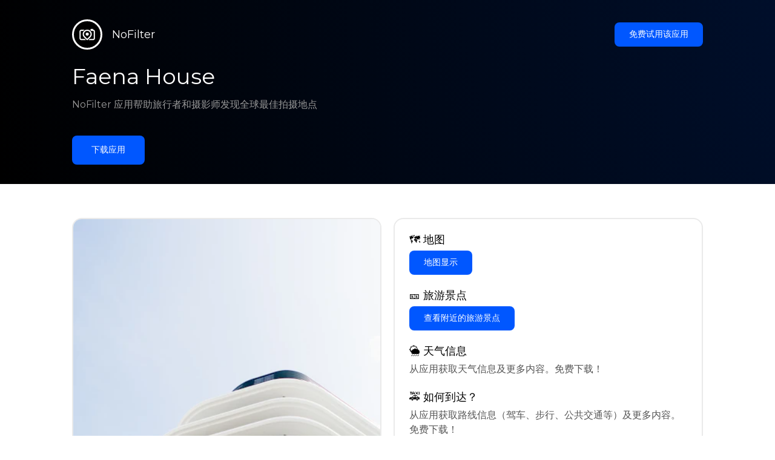

--- FILE ---
content_type: text/html; charset=utf-8
request_url: https://getnofilter.com/zh/spot/faena-house-from-below-in-united-states
body_size: 7463
content:
<!DOCTYPE html><html lang="zh"><head><meta charSet="utf-8"/><meta name="viewport" content="width=device-width, initial-scale=1"/><link rel="preload" href="/_next/static/media/e8f2fbee2754df70-s.p.9b7a96b4.woff2" as="font" crossorigin="" type="font/woff2"/><link rel="preload" as="image" href="https://images.unsplash.com/photo-1506813159404-80bd2fd2934a?ixlib=rb-0.3.5&amp;q=80&amp;auto=format&amp;crop=entropy&amp;cs=tinysrgb&amp;w=400&amp;fit=max&amp;ixid=eyJhcHBfaWQiOjIzOTI1fQ&amp;s=3f1685db4c82ef61f3d21602f28cff0d" fetchPriority="high"/><link rel="stylesheet" href="/_next/static/chunks/f4e0acf8cdada3ec.css" data-precedence="next"/><link rel="stylesheet" href="/_next/static/chunks/d5fee9eb36fedcb3.css" data-precedence="next"/><link rel="preload" as="script" fetchPriority="low" href="/_next/static/chunks/4c52643e5f1cf96b.js"/><script src="/_next/static/chunks/bed41af93ccbf77b.js" async=""></script><script src="/_next/static/chunks/8082ab48faca5ea1.js" async=""></script><script src="/_next/static/chunks/0e4889d356df2fcb.js" async=""></script><script src="/_next/static/chunks/turbopack-982cc4d3ec32fdef.js" async=""></script><script src="/_next/static/chunks/ff1a16fafef87110.js" async=""></script><script src="/_next/static/chunks/7dd66bdf8a7e5707.js" async=""></script><script src="/_next/static/chunks/a5196e0b2ba7a278.js" async=""></script><script src="/_next/static/chunks/84cb2b6e89d7b546.js" async=""></script><meta name="next-size-adjust" content=""/><link rel="preconnect" href="https://images.unsplash.com" crossorigin="anonymous"/><link rel="preconnect" href="https://statics.getnofilter.com" crossorigin="anonymous"/><meta name="theme-color" content="#ffffff"/><title>Faena House - 来自 Below, United States</title><meta name="description" content="Faena House位于迈阿密海滩阳光明媚的海岸线上。建筑由建筑师弗朗西斯·达蒙设计，展示了一座豪华的56单元物业，拥有两座塔楼（南塔和北塔），电梯直达海滩。该综合体为其居民和客人提供了豪华的无边泳池、烧烤区、海滩伞、自行车和躺椅，让人们尽享阳光明媚的日子。在海滩上可以进行各种水上运动，包括摩托艇和滑翔伞。此外，这个综合体步行即可到达著名的海洋大道及其历史悠久的装饰艺术区，那里的街边咖啡馆、餐馆和夜生活场所众多。"/><meta name="author" content="Broda Noel"/><meta name="keywords" content="photo spots,photo location,best places to take photos,best instagrammable places,photo-travel app"/><meta name="robots" content="index, follow"/><meta name="apple-itunes-app" content="app-id=1445583976"/><meta name="fb:app_id" content="379133649596384"/><meta name="X-UA-Compatible" content="ie=edge"/><link rel="canonical" href="https://getnofilter.com/zh/spot/faena-house-from-below-in-united-states"/><link rel="alternate" hrefLang="ar" href="https://getnofilter.com/ar/spot/faena-house-from-below-in-united-states"/><link rel="alternate" hrefLang="az" href="https://getnofilter.com/az/spot/faena-house-from-below-in-united-states"/><link rel="alternate" hrefLang="be" href="https://getnofilter.com/be/spot/faena-house-from-below-in-united-states"/><link rel="alternate" hrefLang="ca" href="https://getnofilter.com/ca/spot/faena-house-from-below-in-united-states"/><link rel="alternate" hrefLang="cs" href="https://getnofilter.com/cs/spot/faena-house-from-below-in-united-states"/><link rel="alternate" hrefLang="de" href="https://getnofilter.com/de/spot/faena-house-from-below-in-united-states"/><link rel="alternate" hrefLang="en" href="https://getnofilter.com/en/spot/faena-house-from-below-in-united-states"/><link rel="alternate" hrefLang="es" href="https://getnofilter.com/es/spot/faena-house-from-below-in-united-states"/><link rel="alternate" hrefLang="fa" href="https://getnofilter.com/fa/spot/faena-house-from-below-in-united-states"/><link rel="alternate" hrefLang="fr" href="https://getnofilter.com/fr/spot/faena-house-from-below-in-united-states"/><link rel="alternate" hrefLang="hi" href="https://getnofilter.com/hi/spot/faena-house-from-below-in-united-states"/><link rel="alternate" hrefLang="hr" href="https://getnofilter.com/hr/spot/faena-house-from-below-in-united-states"/><link rel="alternate" hrefLang="hu" href="https://getnofilter.com/hu/spot/faena-house-from-below-in-united-states"/><link rel="alternate" hrefLang="id" href="https://getnofilter.com/id/spot/faena-house-from-below-in-united-states"/><link rel="alternate" hrefLang="in" href="https://getnofilter.com/id/spot/faena-house-from-below-in-united-states"/><link rel="alternate" hrefLang="is" href="https://getnofilter.com/is/spot/faena-house-from-below-in-united-states"/><link rel="alternate" hrefLang="it" href="https://getnofilter.com/it/spot/faena-house-from-below-in-united-states"/><link rel="alternate" hrefLang="ja" href="https://getnofilter.com/ja/spot/faena-house-from-below-in-united-states"/><link rel="alternate" hrefLang="ko" href="https://getnofilter.com/ko/spot/faena-house-from-below-in-united-states"/><link rel="alternate" hrefLang="nl" href="https://getnofilter.com/nl/spot/faena-house-from-below-in-united-states"/><link rel="alternate" hrefLang="pl" href="https://getnofilter.com/pl/spot/faena-house-from-below-in-united-states"/><link rel="alternate" hrefLang="pt" href="https://getnofilter.com/pt/spot/faena-house-from-below-in-united-states"/><link rel="alternate" hrefLang="ro" href="https://getnofilter.com/ro/spot/faena-house-from-below-in-united-states"/><link rel="alternate" hrefLang="ru" href="https://getnofilter.com/ru/spot/faena-house-from-below-in-united-states"/><link rel="alternate" hrefLang="sk" href="https://getnofilter.com/sk/spot/faena-house-from-below-in-united-states"/><link rel="alternate" hrefLang="sv" href="https://getnofilter.com/sv/spot/faena-house-from-below-in-united-states"/><link rel="alternate" hrefLang="th" href="https://getnofilter.com/th/spot/faena-house-from-below-in-united-states"/><link rel="alternate" hrefLang="tr" href="https://getnofilter.com/tr/spot/faena-house-from-below-in-united-states"/><link rel="alternate" hrefLang="uk" href="https://getnofilter.com/uk/spot/faena-house-from-below-in-united-states"/><link rel="alternate" hrefLang="vi" href="https://getnofilter.com/vi/spot/faena-house-from-below-in-united-states"/><link rel="alternate" hrefLang="zh" href="https://getnofilter.com/zh/spot/faena-house-from-below-in-united-states"/><meta property="og:title" content="Faena House - 来自 Below, United States"/><meta property="og:description" content="Faena House位于迈阿密海滩阳光明媚的海岸线上。建筑由建筑师弗朗西斯·达蒙设计，展示了一座豪华的56单元物业，拥有两座塔楼（南塔和北塔），电梯直达海滩。该综合体为其居民和客人提供了豪华的无边泳池、烧烤区、海滩伞、自行车和躺椅，让人们尽享阳光明媚的日子。在海滩上可以进行各种水上运动，包括摩托艇和滑翔伞。此外，这个综合体步行即可到达著名的海洋大道及其历史悠久的装饰艺术区，那里的街边咖啡馆、餐馆和夜生活场所众多。"/><meta property="og:url" content="https://getnofilter.com/zh/spot/faena-house-from-below-in-united-states"/><meta property="og:site_name" content="NoFilter®"/><meta property="og:locale" content="zh"/><meta property="og:image" content="https://images.unsplash.com/photo-1506813159404-80bd2fd2934a?ixlib=rb-0.3.5&amp;q=80&amp;auto=format&amp;crop=entropy&amp;cs=tinysrgb&amp;w=1080&amp;fit=max&amp;ixid=eyJhcHBfaWQiOjIzOTI1fQ&amp;s=3f1685db4c82ef61f3d21602f28cff0d"/><meta property="og:image:width" content="3189"/><meta property="og:image:height" content="4784"/><meta property="og:image:alt" content="Faena House - 来自 Below, United States"/><meta property="og:type" content="website"/><meta name="twitter:card" content="summary_large_image"/><meta name="twitter:title" content="Faena House - 来自 Below, United States"/><meta name="twitter:description" content="Faena House位于迈阿密海滩阳光明媚的海岸线上。建筑由建筑师弗朗西斯·达蒙设计，展示了一座豪华的56单元物业，拥有两座塔楼（南塔和北塔），电梯直达海滩。该综合体为其居民和客人提供了豪华的无边泳池、烧烤区、海滩伞、自行车和躺椅，让人们尽享阳光明媚的日子。在海滩上可以进行各种水上运动，包括摩托艇和滑翔伞。此外，这个综合体步行即可到达著名的海洋大道及其历史悠久的装饰艺术区，那里的街边咖啡馆、餐馆和夜生活场所众多。"/><meta name="twitter:image" content="https://images.unsplash.com/photo-1506813159404-80bd2fd2934a?ixlib=rb-0.3.5&amp;q=80&amp;auto=format&amp;crop=entropy&amp;cs=tinysrgb&amp;w=1080&amp;fit=max&amp;ixid=eyJhcHBfaWQiOjIzOTI1fQ&amp;s=3f1685db4c82ef61f3d21602f28cff0d"/><meta name="twitter:image:width" content="3189"/><meta name="twitter:image:height" content="4784"/><meta name="twitter:image:alt" content="Faena House - 来自 Below, United States"/><link rel="shortcut icon" href="/img/favicon-small.png"/><link rel="apple-touch-icon" href="/img/favicon.png"/><script src="/_next/static/chunks/a6dad97d9634a72d.js" noModule=""></script></head><body class="montserrat_a82a09f6-module__zj2oXG__className"><div hidden=""><!--$--><!--/$--></div><div class="Header-module__ldgnoG__root"><div class="content-wrapper"><div class="Header-module__ldgnoG__top"><a class="Logo-module__FeqWJG__root" href="/zh"><div class="Logo-module__FeqWJG__image"></div><div class="Logo-module__FeqWJG__text">NoFilter</div></a><div class="desktopOnly"><button class="Button-module__e7WGRa__root   ">免费试用该应用</button></div></div><div class="Header-module__ldgnoG__center"><div class="Header-module__ldgnoG__left"><h1>Faena House</h1><p>NoFilter 应用帮助旅行者和摄影师发现全球最佳拍摄地点</p><button class="Button-module__e7WGRa__root Button-module__e7WGRa__big  ">下载应用</button></div></div></div></div><div class="Spot-module__d2znca__root"><div class="content-wrapper" id="content"><article class="TheSpot-module__2jdcOG__root"><div class="TheSpot-module__2jdcOG__wrapper"><div class="TheSpot-module__2jdcOG__photo" data-n="1"><figure><img fetchPriority="high" class="img" src="https://images.unsplash.com/photo-1506813159404-80bd2fd2934a?ixlib=rb-0.3.5&amp;q=80&amp;auto=format&amp;crop=entropy&amp;cs=tinysrgb&amp;w=400&amp;fit=max&amp;ixid=eyJhcHBfaWQiOjIzOTI1fQ&amp;s=3f1685db4c82ef61f3d21602f28cff0d" alt="Faena House - 来自 Below, United States" style="width:100%;aspect-ratio:0.6665969899665551"/><figcaption>Faena House - 来自 Below, United States</figcaption><div class="TheSpot-module__2jdcOG__data"><div class="TheSpot-module__2jdcOG__by"><div class="TheSpot-module__2jdcOG__avatar">U</div><span>@<!-- -->jbriscoe<!-- --> - Unsplash</span></div><div class="TheSpot-module__2jdcOG__name">Faena House</div><div class="TheSpot-module__2jdcOG__from">📍 <!-- -->来自 Below, United States</div></div><div class="TheSpot-module__2jdcOG__description"><span>Faena House位于迈阿密海滩阳光明媚的海岸线上。建筑由建筑师弗朗西斯·达蒙设计，展示了一座豪华的56单元物业，拥有两座塔楼（南塔和北塔），电梯直达海滩。该综合体为其居民和客人提供了豪华的无边泳池、烧烤区、海滩伞、自行车和躺椅，让人们尽享阳光明媚的日子。在海滩上可以进行各种水上运动，包括摩托艇和滑翔伞。此外，这个综合体步行即可到达著名的海洋大道及其历史悠久的装饰艺术区，那里的街边咖啡馆、餐馆和夜生活场所众多。</span></div></figure></div><div class="TheSpot-module__2jdcOG__actions"><h2 style="margin-top:0">🗺 <!-- -->地图</h2><button class="Button-module__e7WGRa__root   TheSpot-module__2jdcOG__checkButton">地图显示</button><h2>🎫 <!-- -->旅游景点</h2><button class="Button-module__e7WGRa__root   TheSpot-module__2jdcOG__checkButton">查看附近的旅游景点</button><h2>🌦 <!-- -->天气信息</h2><div class="TheSpot-module__2jdcOG__action_text">从应用获取天气信息及更多内容。免费下载！</div><h2>🚕 <!-- -->如何到达？</h2><div class="TheSpot-module__2jdcOG__action_text">从应用获取路线信息（驾车、步行、公共交通等）及更多内容。免费下载！</div></div></div></article><div class="Spot-module__d2znca__download"><div class="JoinToday-module__8RVVCq__root"><div class="JoinToday-module__8RVVCq__wrapper"><div class="JoinToday-module__8RVVCq__text">想查看更多？<br/>下载应用程序。完全免费！</div><div class="JoinToday-module__8RVVCq__download"><button class="Button-module__e7WGRa__root Button-module__e7WGRa__big Button-module__e7WGRa__secondary ">点击这里</button></div></div></div></div></div></div><!--$--><!--/$--><div class="Footer-module__Grjkva__root"><div class="content-wrapper"><div class="Footer-module__Grjkva__wrapper"><div class="Footer-module__Grjkva__left"><div>NoFilter</div><div class="Footer-module__Grjkva__lema">发现附近及全球最佳拍摄地点。寻找由摄影师点评的惊艳地点。适用于 Android 和 iOS 的免费应用</div><div class="Footer-module__Grjkva__title">社交媒体</div><div class="Footer-module__Grjkva__socialMedia"><a href="https://instagram.com/getnofilter" target="_blank" rel="noopener noreferrer">@getnofilter</a></div></div><div class="Footer-module__Grjkva__center"><div><div class="Footer-module__Grjkva__title">有用链接</div><ul><li><a href="/zh/blog">博客</a></li><li><a href="/zh/terms-of-use">使用条款</a></li><li><a href="/zh/privacy-policy">隐私政策</a></li><li><a href="/zh/developers">Developers</a></li><li><a href="zh/brand-toolkit">Brand Toolkit</a></li><li><a href="/zh/contact">联系我们</a></li></ul></div></div><div class="Footer-module__Grjkva__right"><div class="Footer-module__Grjkva__title">想查看更多？<br/>下载应用程序。完全免费！</div></div></div></div><div class="Footer-module__Grjkva__bottom"><div class="content-wrapper"><div>© Copyright - NoFilter</div></div></div></div><script src="/_next/static/chunks/4c52643e5f1cf96b.js" id="_R_" async=""></script><script>(self.__next_f=self.__next_f||[]).push([0])</script><script>self.__next_f.push([1,"1:\"$Sreact.fragment\"\n2:I[39756,[\"/_next/static/chunks/ff1a16fafef87110.js\",\"/_next/static/chunks/7dd66bdf8a7e5707.js\"],\"default\"]\n3:I[37457,[\"/_next/static/chunks/ff1a16fafef87110.js\",\"/_next/static/chunks/7dd66bdf8a7e5707.js\"],\"default\"]\n6:I[97367,[\"/_next/static/chunks/ff1a16fafef87110.js\",\"/_next/static/chunks/7dd66bdf8a7e5707.js\"],\"OutletBoundary\"]\n8:I[11533,[\"/_next/static/chunks/ff1a16fafef87110.js\",\"/_next/static/chunks/7dd66bdf8a7e5707.js\"],\"AsyncMetadataOutlet\"]\na:I[97367,[\"/_next/static/chunks/ff1a16fafef87110.js\",\"/_next/static/chunks/7dd66bdf8a7e5707.js\"],\"ViewportBoundary\"]\nc:I[97367,[\"/_next/static/chunks/ff1a16fafef87110.js\",\"/_next/static/chunks/7dd66bdf8a7e5707.js\"],\"MetadataBoundary\"]\nd:\"$Sreact.suspense\"\nf:I[68027,[],\"default\"]\n:HL[\"/_next/static/chunks/f4e0acf8cdada3ec.css\",\"style\"]\n:HL[\"/_next/static/media/e8f2fbee2754df70-s.p.9b7a96b4.woff2\",\"font\",{\"crossOrigin\":\"\",\"type\":\"font/woff2\"}]\n:HL[\"/_next/static/chunks/d5fee9eb36fedcb3.css\",\"style\"]\n"])</script><script>self.__next_f.push([1,"0:{\"P\":null,\"b\":\"8ue0UDvI8FZK_NeqvX7jw\",\"p\":\"\",\"c\":[\"\",\"zh\",\"spot\",\"faena-house-from-below-in-united-states\"],\"i\":false,\"f\":[[[\"\",{\"children\":[[\"lang\",\"zh\",\"d\"],{\"children\":[\"spot\",{\"children\":[[\"slug\",\"faena-house-from-below-in-united-states\",\"d\"],{\"children\":[\"__PAGE__\",{}]}]}]},\"$undefined\",\"$undefined\",true]}],[\"\",[\"$\",\"$1\",\"c\",{\"children\":[null,[\"$\",\"$L2\",null,{\"parallelRouterKey\":\"children\",\"error\":\"$undefined\",\"errorStyles\":\"$undefined\",\"errorScripts\":\"$undefined\",\"template\":[\"$\",\"$L3\",null,{}],\"templateStyles\":\"$undefined\",\"templateScripts\":\"$undefined\",\"notFound\":[[[\"$\",\"title\",null,{\"children\":\"404: This page could not be found.\"}],[\"$\",\"div\",null,{\"style\":{\"fontFamily\":\"system-ui,\\\"Segoe UI\\\",Roboto,Helvetica,Arial,sans-serif,\\\"Apple Color Emoji\\\",\\\"Segoe UI Emoji\\\"\",\"height\":\"100vh\",\"textAlign\":\"center\",\"display\":\"flex\",\"flexDirection\":\"column\",\"alignItems\":\"center\",\"justifyContent\":\"center\"},\"children\":[\"$\",\"div\",null,{\"children\":[[\"$\",\"style\",null,{\"dangerouslySetInnerHTML\":{\"__html\":\"body{color:#000;background:#fff;margin:0}.next-error-h1{border-right:1px solid rgba(0,0,0,.3)}@media (prefers-color-scheme:dark){body{color:#fff;background:#000}.next-error-h1{border-right:1px solid rgba(255,255,255,.3)}}\"}}],[\"$\",\"h1\",null,{\"className\":\"next-error-h1\",\"style\":{\"display\":\"inline-block\",\"margin\":\"0 20px 0 0\",\"padding\":\"0 23px 0 0\",\"fontSize\":24,\"fontWeight\":500,\"verticalAlign\":\"top\",\"lineHeight\":\"49px\"},\"children\":404}],[\"$\",\"div\",null,{\"style\":{\"display\":\"inline-block\"},\"children\":[\"$\",\"h2\",null,{\"style\":{\"fontSize\":14,\"fontWeight\":400,\"lineHeight\":\"49px\",\"margin\":0},\"children\":\"This page could not be found.\"}]}]]}]}]],[]],\"forbidden\":\"$undefined\",\"unauthorized\":\"$undefined\"}]]}],{\"children\":[[\"lang\",\"zh\",\"d\"],[\"$\",\"$1\",\"c\",{\"children\":[[[\"$\",\"link\",\"0\",{\"rel\":\"stylesheet\",\"href\":\"/_next/static/chunks/f4e0acf8cdada3ec.css\",\"precedence\":\"next\",\"crossOrigin\":\"$undefined\",\"nonce\":\"$undefined\"}],[\"$\",\"script\",\"script-0\",{\"src\":\"/_next/static/chunks/a5196e0b2ba7a278.js\",\"async\":true,\"nonce\":\"$undefined\"}]],\"$L4\"]}],{\"children\":[\"spot\",[\"$\",\"$1\",\"c\",{\"children\":[null,[\"$\",\"$L2\",null,{\"parallelRouterKey\":\"children\",\"error\":\"$undefined\",\"errorStyles\":\"$undefined\",\"errorScripts\":\"$undefined\",\"template\":[\"$\",\"$L3\",null,{}],\"templateStyles\":\"$undefined\",\"templateScripts\":\"$undefined\",\"notFound\":\"$undefined\",\"forbidden\":\"$undefined\",\"unauthorized\":\"$undefined\"}]]}],{\"children\":[[\"slug\",\"faena-house-from-below-in-united-states\",\"d\"],[\"$\",\"$1\",\"c\",{\"children\":[null,[\"$\",\"$L2\",null,{\"parallelRouterKey\":\"children\",\"error\":\"$undefined\",\"errorStyles\":\"$undefined\",\"errorScripts\":\"$undefined\",\"template\":[\"$\",\"$L3\",null,{}],\"templateStyles\":\"$undefined\",\"templateScripts\":\"$undefined\",\"notFound\":\"$undefined\",\"forbidden\":\"$undefined\",\"unauthorized\":\"$undefined\"}]]}],{\"children\":[\"__PAGE__\",[\"$\",\"$1\",\"c\",{\"children\":[\"$L5\",[[\"$\",\"link\",\"0\",{\"rel\":\"stylesheet\",\"href\":\"/_next/static/chunks/d5fee9eb36fedcb3.css\",\"precedence\":\"next\",\"crossOrigin\":\"$undefined\",\"nonce\":\"$undefined\"}],[\"$\",\"script\",\"script-0\",{\"src\":\"/_next/static/chunks/84cb2b6e89d7b546.js\",\"async\":true,\"nonce\":\"$undefined\"}]],[\"$\",\"$L6\",null,{\"children\":[\"$L7\",[\"$\",\"$L8\",null,{\"promise\":\"$@9\"}]]}]]}],{},null,false]},null,false]},null,false]},null,false]},null,false],[\"$\",\"$1\",\"h\",{\"children\":[null,[[\"$\",\"$La\",null,{\"children\":\"$Lb\"}],[\"$\",\"meta\",null,{\"name\":\"next-size-adjust\",\"content\":\"\"}]],[\"$\",\"$Lc\",null,{\"children\":[\"$\",\"div\",null,{\"hidden\":true,\"children\":[\"$\",\"$d\",null,{\"fallback\":null,\"children\":\"$Le\"}]}]}]]}],false]],\"m\":\"$undefined\",\"G\":[\"$f\",[]],\"s\":false,\"S\":true}\n"])</script><script>self.__next_f.push([1,"10:I[22016,[\"/_next/static/chunks/a5196e0b2ba7a278.js\",\"/_next/static/chunks/84cb2b6e89d7b546.js\"],\"default\"]\n"])</script><script>self.__next_f.push([1,"4:[\"$\",\"html\",null,{\"lang\":\"zh\",\"children\":[[\"$\",\"head\",null,{\"children\":[[\"$\",\"link\",null,{\"rel\":\"preconnect\",\"href\":\"https://images.unsplash.com\",\"crossOrigin\":\"anonymous\"}],[\"$\",\"link\",null,{\"rel\":\"preconnect\",\"href\":\"https://statics.getnofilter.com\",\"crossOrigin\":\"anonymous\"}]]}],[\"$\",\"body\",null,{\"className\":\"montserrat_a82a09f6-module__zj2oXG__className\",\"children\":[[\"$\",\"$L2\",null,{\"parallelRouterKey\":\"children\",\"error\":\"$undefined\",\"errorStyles\":\"$undefined\",\"errorScripts\":\"$undefined\",\"template\":[\"$\",\"$L3\",null,{}],\"templateStyles\":\"$undefined\",\"templateScripts\":\"$undefined\",\"notFound\":\"$undefined\",\"forbidden\":\"$undefined\",\"unauthorized\":\"$undefined\"}],[\"$\",\"div\",null,{\"className\":\"Footer-module__Grjkva__root\",\"children\":[[\"$\",\"div\",null,{\"className\":\"content-wrapper\",\"children\":[\"$\",\"div\",null,{\"className\":\"Footer-module__Grjkva__wrapper\",\"children\":[[\"$\",\"div\",null,{\"className\":\"Footer-module__Grjkva__left\",\"children\":[[\"$\",\"div\",null,{\"children\":\"NoFilter\"}],[\"$\",\"div\",null,{\"className\":\"Footer-module__Grjkva__lema\",\"children\":\"发现附近及全球最佳拍摄地点。寻找由摄影师点评的惊艳地点。适用于 Android 和 iOS 的免费应用\"}],[\"$\",\"div\",null,{\"className\":\"Footer-module__Grjkva__title\",\"children\":\"社交媒体\"}],[\"$\",\"div\",null,{\"className\":\"Footer-module__Grjkva__socialMedia\",\"children\":[\"$\",\"a\",null,{\"href\":\"https://instagram.com/getnofilter\",\"target\":\"_blank\",\"rel\":\"noopener noreferrer\",\"children\":\"@getnofilter\"}]}]]}],[\"$\",\"div\",null,{\"className\":\"Footer-module__Grjkva__center\",\"children\":[\"$\",\"div\",null,{\"className\":\"$undefined\",\"children\":[[\"$\",\"div\",null,{\"className\":\"Footer-module__Grjkva__title\",\"children\":\"有用链接\"}],[\"$\",\"ul\",null,{\"children\":[[\"$\",\"li\",null,{\"children\":[\"$\",\"$L10\",null,{\"href\":\"/zh/blog\",\"prefetch\":false,\"children\":\"博客\"}]}],[\"$\",\"li\",null,{\"children\":[\"$\",\"$L10\",null,{\"href\":\"/zh/terms-of-use\",\"prefetch\":false,\"children\":\"使用条款\"}]}],[\"$\",\"li\",null,{\"children\":[\"$\",\"$L10\",null,{\"href\":\"/zh/privacy-policy\",\"prefetch\":false,\"children\":\"隐私政策\"}]}],[\"$\",\"li\",null,{\"children\":[\"$\",\"$L10\",null,{\"href\":\"/zh/developers\",\"prefetch\":false,\"children\":\"Developers\"}]}],[\"$\",\"li\",null,{\"children\":[\"$\",\"$L10\",null,{\"href\":\"zh/brand-toolkit\",\"prefetch\":false,\"children\":\"Brand Toolkit\"}]}],[\"$\",\"li\",null,{\"children\":[\"$\",\"$L10\",null,{\"href\":\"/zh/contact\",\"prefetch\":false,\"children\":\"联系我们\"}]}]]}]]}]}],[\"$\",\"div\",null,{\"className\":\"Footer-module__Grjkva__right\",\"children\":[\"$\",\"div\",null,{\"className\":\"Footer-module__Grjkva__title\",\"children\":[\"想查看更多？\",[\"$\",\"br\",null,{}],\"下载应用程序。完全免费！\"]}]}]]}]}],[\"$\",\"div\",null,{\"className\":\"Footer-module__Grjkva__bottom\",\"children\":[\"$\",\"div\",null,{\"className\":\"content-wrapper\",\"children\":[\"$\",\"div\",null,{\"children\":\"© Copyright - NoFilter\"}]}]}]]}]]}]]}]\n"])</script><script>self.__next_f.push([1,"b:[[\"$\",\"meta\",\"0\",{\"charSet\":\"utf-8\"}],[\"$\",\"meta\",\"1\",{\"name\":\"viewport\",\"content\":\"width=device-width, initial-scale=1\"}],[\"$\",\"meta\",\"2\",{\"name\":\"theme-color\",\"content\":\"#ffffff\"}]]\n7:null\n"])</script><script>self.__next_f.push([1,"11:I[79520,[\"/_next/static/chunks/a5196e0b2ba7a278.js\",\"/_next/static/chunks/84cb2b6e89d7b546.js\"],\"\"]\n13:I[752,[\"/_next/static/chunks/a5196e0b2ba7a278.js\",\"/_next/static/chunks/84cb2b6e89d7b546.js\"],\"default\"]\n12:Td48,"])</script><script>self.__next_f.push([1,"[{\"@context\":\"https://schema.org/\",\"@type\":\"WebPage\",\"@id\":\"https://getnofilter.com/zh/spot/faena-house-from-below-in-united-states#webpage\",\"url\":\"https://getnofilter.com/zh/spot/faena-house-from-below-in-united-states\",\"name\":\"Faena House - 来自 Below, United States\",\"description\":\"Faena House位于迈阿密海滩阳光明媚的海岸线上。建筑由建筑师弗朗西斯·达蒙设计，展示了一座豪华的56单元物业，拥有两座塔楼（南塔和北塔），电梯直达海滩。该综合体为其居民和客人提供了豪华的无边泳池、烧烤区、海滩伞、自行车和躺椅，让人们尽享阳光明媚的日子。在海滩上可以进行各种水上运动，包括摩托艇和滑翔伞。此外，这个综合体步行即可到达著名的海洋大道及其历史悠久的装饰艺术区，那里的街边咖啡馆、餐馆和夜生活场所众多。\",\"inLanguage\":\"zh\",\"isPartOf\":\"https://getnofilter.com\",\"primaryImageOfPage\":{\"@id\":\"https://getnofilter.com/zh/spot/faena-house-from-below-in-united-states#image\"},\"mainEntity\":{\"@id\":\"https://getnofilter.com/zh/spot/faena-house-from-below-in-united-states#place\"}},{\"@context\":\"https://schema.org/\",\"@type\":\"Place\",\"@id\":\"https://getnofilter.com/zh/spot/faena-house-from-below-in-united-states#place\",\"mainEntityOfPage\":\"https://getnofilter.com/zh/spot/faena-house-from-below-in-united-states#webpage\",\"url\":\"https://getnofilter.com/zh/spot/faena-house-from-below-in-united-states\",\"hasMap\":\"https://getnofilter.com/zh/spot/faena-house-from-below-in-united-states\",\"name\":\"Faena House - 来自 Below, United States\",\"description\":\"Faena House位于迈阿密海滩阳光明媚的海岸线上。建筑由建筑师弗朗西斯·达蒙设计，展示了一座豪华的56单元物业，拥有两座塔楼（南塔和北塔），电梯直达海滩。该综合体为其居民和客人提供了豪华的无边泳池、烧烤区、海滩伞、自行车和躺椅，让人们尽享阳光明媚的日子。在海滩上可以进行各种水上运动，包括摩托艇和滑翔伞。此外，这个综合体步行即可到达著名的海洋大道及其历史悠久的装饰艺术区，那里的街边咖啡馆、餐馆和夜生活场所众多。\",\"image\":\"https://images.unsplash.com/photo-1506813159404-80bd2fd2934a?ixlib=rb-0.3.5\u0026q=80\u0026auto=format\u0026crop=entropy\u0026cs=tinysrgb\u0026w=1080\u0026fit=max\u0026ixid=eyJhcHBfaWQiOjIzOTI1fQ\u0026s=3f1685db4c82ef61f3d21602f28cff0d\",\"latitude\":25.808215020189895,\"longitude\":-80.1237560497861,\"geo\":{\"@type\":\"GeoCoordinates\",\"latitude\":25.808215020189895,\"longitude\":-80.1237560497861},\"address\":{\"@type\":\"PostalAddress\",\"addressCountry\":\"United States\",\"addressLocality\":\"Below\"},\"publicAccess\":true},{\"@context\":\"https://schema.org/\",\"@type\":\"ImageObject\",\"@id\":\"https://getnofilter.com/zh/spot/faena-house-from-below-in-united-states#image\",\"contentUrl\":\"https://images.unsplash.com/photo-1506813159404-80bd2fd2934a?ixlib=rb-0.3.5\u0026q=80\u0026auto=format\u0026crop=entropy\u0026cs=tinysrgb\u0026w=1080\u0026fit=max\u0026ixid=eyJhcHBfaWQiOjIzOTI1fQ\u0026s=3f1685db4c82ef61f3d21602f28cff0d\",\"license\":\"https://getnofilter.com/terms-of-use\",\"acquireLicensePage\":\"https://getnofilter.com/terms-of-use\",\"creditText\":\"NoFilter \u0026 Photo author\",\"width\":3189,\"height\":4784,\"caption\":\"Faena House - 来自 Below, United States\",\"creator\":{\"@type\":\"Person\",\"name\":\"jbriscoe\"},\"representativeOfPage\":true,\"copyrightNotice\":\"NoFilter \u0026 Photo author\"}]"])</script><script>self.__next_f.push([1,"5:[[\"$\",\"$L11\",null,{\"id\":\"spot-jsonld\",\"type\":\"application/ld+json\",\"dangerouslySetInnerHTML\":{\"__html\":\"$12\"}}],[\"$\",\"div\",null,{\"className\":\"Header-module__ldgnoG__root\",\"children\":[\"$\",\"div\",null,{\"className\":\"content-wrapper\",\"children\":[[\"$\",\"div\",null,{\"className\":\"Header-module__ldgnoG__top\",\"children\":[[\"$\",\"$L10\",null,{\"className\":\"Logo-module__FeqWJG__root\",\"href\":\"/zh\",\"prefetch\":false,\"children\":[[\"$\",\"div\",null,{\"className\":\"Logo-module__FeqWJG__image\"}],[\"$\",\"div\",null,{\"className\":\"Logo-module__FeqWJG__text\",\"children\":\"NoFilter\"}]]}],[\"$\",\"$L13\",null,{\"buttonText\":\"免费试用该应用\",\"wrapperClassName\":\"desktopOnly\",\"downloadWrapperClassName\":\"Header-module__ldgnoG__topDownloads\"}]]}],[\"$\",\"div\",null,{\"className\":\"Header-module__ldgnoG__center\",\"children\":[\"$\",\"div\",null,{\"className\":\"Header-module__ldgnoG__left\",\"children\":[[\"$\",\"h1\",null,{\"children\":\"Faena House\"}],\"$L14\",\"$L15\"]}]}]]}]}],\"$L16\",\"$L17\"]\n"])</script><script>self.__next_f.push([1,"9:{\"metadata\":[[\"$\",\"title\",\"0\",{\"children\":\"Faena House - 来自 Below, United States\"}],[\"$\",\"meta\",\"1\",{\"name\":\"description\",\"content\":\"Faena House位于迈阿密海滩阳光明媚的海岸线上。建筑由建筑师弗朗西斯·达蒙设计，展示了一座豪华的56单元物业，拥有两座塔楼（南塔和北塔），电梯直达海滩。该综合体为其居民和客人提供了豪华的无边泳池、烧烤区、海滩伞、自行车和躺椅，让人们尽享阳光明媚的日子。在海滩上可以进行各种水上运动，包括摩托艇和滑翔伞。此外，这个综合体步行即可到达著名的海洋大道及其历史悠久的装饰艺术区，那里的街边咖啡馆、餐馆和夜生活场所众多。\"}],[\"$\",\"meta\",\"2\",{\"name\":\"author\",\"content\":\"Broda Noel\"}],[\"$\",\"meta\",\"3\",{\"name\":\"keywords\",\"content\":\"photo spots,photo location,best places to take photos,best instagrammable places,photo-travel app\"}],[\"$\",\"meta\",\"4\",{\"name\":\"robots\",\"content\":\"index, follow\"}],[\"$\",\"meta\",\"5\",{\"name\":\"apple-itunes-app\",\"content\":\"app-id=1445583976\"}],[\"$\",\"meta\",\"6\",{\"name\":\"fb:app_id\",\"content\":\"379133649596384\"}],[\"$\",\"meta\",\"7\",{\"name\":\"X-UA-Compatible\",\"content\":\"ie=edge\"}],[\"$\",\"link\",\"8\",{\"rel\":\"canonical\",\"href\":\"https://getnofilter.com/zh/spot/faena-house-from-below-in-united-states\"}],[\"$\",\"link\",\"9\",{\"rel\":\"alternate\",\"hrefLang\":\"ar\",\"href\":\"https://getnofilter.com/ar/spot/faena-house-from-below-in-united-states\"}],[\"$\",\"link\",\"10\",{\"rel\":\"alternate\",\"hrefLang\":\"az\",\"href\":\"https://getnofilter.com/az/spot/faena-house-from-below-in-united-states\"}],[\"$\",\"link\",\"11\",{\"rel\":\"alternate\",\"hrefLang\":\"be\",\"href\":\"https://getnofilter.com/be/spot/faena-house-from-below-in-united-states\"}],[\"$\",\"link\",\"12\",{\"rel\":\"alternate\",\"hrefLang\":\"ca\",\"href\":\"https://getnofilter.com/ca/spot/faena-house-from-below-in-united-states\"}],[\"$\",\"link\",\"13\",{\"rel\":\"alternate\",\"hrefLang\":\"cs\",\"href\":\"https://getnofilter.com/cs/spot/faena-house-from-below-in-united-states\"}],[\"$\",\"link\",\"14\",{\"rel\":\"alternate\",\"hrefLang\":\"de\",\"href\":\"https://getnofilter.com/de/spot/faena-house-from-below-in-united-states\"}],[\"$\",\"link\",\"15\",{\"rel\":\"alternate\",\"hrefLang\":\"en\",\"href\":\"https://getnofilter.com/en/spot/faena-house-from-below-in-united-states\"}],[\"$\",\"link\",\"16\",{\"rel\":\"alternate\",\"hrefLang\":\"es\",\"href\":\"https://getnofilter.com/es/spot/faena-house-from-below-in-united-states\"}],[\"$\",\"link\",\"17\",{\"rel\":\"alternate\",\"hrefLang\":\"fa\",\"href\":\"https://getnofilter.com/fa/spot/faena-house-from-below-in-united-states\"}],[\"$\",\"link\",\"18\",{\"rel\":\"alternate\",\"hrefLang\":\"fr\",\"href\":\"https://getnofilter.com/fr/spot/faena-house-from-below-in-united-states\"}],[\"$\",\"link\",\"19\",{\"rel\":\"alternate\",\"hrefLang\":\"hi\",\"href\":\"https://getnofilter.com/hi/spot/faena-house-from-below-in-united-states\"}],[\"$\",\"link\",\"20\",{\"rel\":\"alternate\",\"hrefLang\":\"hr\",\"href\":\"https://getnofilter.com/hr/spot/faena-house-from-below-in-united-states\"}],[\"$\",\"link\",\"21\",{\"rel\":\"alternate\",\"hrefLang\":\"hu\",\"href\":\"https://getnofilter.com/hu/spot/faena-house-from-below-in-united-states\"}],[\"$\",\"link\",\"22\",{\"rel\":\"alternate\",\"hrefLang\":\"id\",\"href\":\"https://getnofilter.com/id/spot/faena-house-from-below-in-united-states\"}],[\"$\",\"link\",\"23\",{\"rel\":\"alternate\",\"hrefLang\":\"in\",\"href\":\"https://getnofilter.com/id/spot/faena-house-from-below-in-united-states\"}],[\"$\",\"link\",\"24\",{\"rel\":\"alternate\",\"hrefLang\":\"is\",\"href\":\"https://getnofilter.com/is/spot/faena-house-from-below-in-united-states\"}],[\"$\",\"link\",\"25\",{\"rel\":\"alternate\",\"hrefLang\":\"it\",\"href\":\"https://getnofilter.com/it/spot/faena-house-from-below-in-united-states\"}],[\"$\",\"link\",\"26\",{\"rel\":\"alternate\",\"hrefLang\":\"ja\",\"href\":\"https://getnofilter.com/ja/spot/faena-house-from-below-in-united-states\"}],[\"$\",\"link\",\"27\",{\"rel\":\"alternate\",\"hrefLang\":\"ko\",\"href\":\"https://getnofilter.com/ko/spot/faena-house-from-below-in-united-states\"}],[\"$\",\"link\",\"28\",{\"rel\":\"alternate\",\"hrefLang\":\"nl\",\"href\":\"https://getnofilter.com/nl/spot/faena-house-from-below-in-united-states\"}],[\"$\",\"link\",\"29\",{\"rel\":\"alternate\",\"hrefLang\":\"pl\",\"href\":\"https://getnofilter.com/pl/spot/faena-house-from-below-in-united-states\"}],[\"$\",\"link\",\"30\",{\"rel\":\"alternate\",\"hrefLang\":\"pt\",\"href\":\"https://getnofilter.com/pt/spot/faena-house-from-below-in-united-states\"}],[\"$\",\"link\",\"31\",{\"rel\":\"alternate\",\"hrefLang\":\"ro\",\"href\":\"https://getnofilter.com/ro/spot/faena-house-from-below-in-united-states\"}],\"$L18\",\"$L19\",\"$L1a\",\"$L1b\",\"$L1c\",\"$L1d\",\"$L1e\",\"$L1f\",\"$L20\",\"$L21\",\"$L22\",\"$L23\",\"$L24\",\"$L25\",\"$L26\",\"$L27\",\"$L28\",\"$L29\",\"$L2a\",\"$L2b\",\"$L2c\",\"$L2d\",\"$L2e\",\"$L2f\",\"$L30\",\"$L31\",\"$L32\",\"$L33\"],\"error\":null,\"digest\":\"$undefined\"}\n"])</script><script>self.__next_f.push([1,"e:\"$9:metadata\"\n"])</script><script>self.__next_f.push([1,"34:I[64021,[\"/_next/static/chunks/a5196e0b2ba7a278.js\",\"/_next/static/chunks/84cb2b6e89d7b546.js\"],\"default\"]\n35:I[15512,[\"/_next/static/chunks/a5196e0b2ba7a278.js\",\"/_next/static/chunks/84cb2b6e89d7b546.js\"],\"default\"]\n36:I[27201,[\"/_next/static/chunks/ff1a16fafef87110.js\",\"/_next/static/chunks/7dd66bdf8a7e5707.js\"],\"IconMark\"]\n14:[\"$\",\"p\",null,{\"children\":\"NoFilter 应用帮助旅行者和摄影师发现全球最佳拍摄地点\"}]\n15:[\"$\",\"$L13\",null,{\"buttonText\":\"下载应用\",\"buttonProps\":{\"isBig\":true},\"downloadWrapperClassName\":\"Header-module__ldgnoG__leftDownloads\"}]\n16:[\"$\",\"$L34\",null,{\"spot\":{\"id\":\"59899cff-21be-49ee-a4f0-290c676bee19\",\"lat\":25.808215020189895,\"lng\":-80.1237560497861,\"userPhotosHydrated\":[]}}]\n"])</script><script>self.__next_f.push([1,"17:[\"$\",\"div\",null,{\"className\":\"Spot-module__d2znca__root\",\"children\":[\"$\",\"div\",null,{\"className\":\"content-wrapper\",\"id\":\"content\",\"children\":[[\"$\",\"$L35\",null,{\"t\":{\"spot\":{\"anonymous\":\"匿名\",\"header\":\"我们帮助\u003cu\u003e旅行者和摄影师\u003c/u\u003e发现全球\u003cu\u003e最佳拍摄地点\u003c/u\u003e\",\"showOnMap\":\"地图显示\",\"wantTo\":\"想查看更多？下载应用程序。完全免费！\",\"noDescription\":\"暂无描述\",\"allTheInfo\":\"所有关于：\",\"from\":\"来自\",\"weather\":\"天气信息\",\"howTo\":\"如何到达？\",\"getWeather\":\"从应用获取天气信息及更多内容。免费下载！\",\"getRoutes\":\"从应用获取路线信息（驾车、步行、公共交通等）及更多内容。免费下载！\",\"loading\":\"加载中\",\"map\":\"地图\",\"touristAttractions\":\"旅游景点\",\"noAttractions\":\"附近没有旅游景点\",\"checkTour\":\"查看附近的旅游景点\",\"seePrices\":\"查看价格、可用性等信息\"}},\"lang\":\"zh\",\"spot\":{\"id\":\"59899cff-21be-49ee-a4f0-290c676bee19\",\"slug\":\"faena-house-from-below-in-united-states\",\"name\":\"Faena House\",\"from\":\"Below\",\"description\":\"Faena House位于迈阿密海滩阳光明媚的海岸线上。建筑由建筑师弗朗西斯·达蒙设计，展示了一座豪华的56单元物业，拥有两座塔楼（南塔和北塔），电梯直达海滩。该综合体为其居民和客人提供了豪华的无边泳池、烧烤区、海滩伞、自行车和躺椅，让人们尽享阳光明媚的日子。在海滩上可以进行各种水上运动，包括摩托艇和滑翔伞。此外，这个综合体步行即可到达著名的海洋大道及其历史悠久的装饰艺术区，那里的街边咖啡馆、餐馆和夜生活场所众多。\",\"lat\":25.808215020189895,\"lng\":-80.1237560497861,\"photosHydrated\":[{\"id\":\"M5L7znRKvXQ\",\"urls\":{\"regular\":\"https://images.unsplash.com/photo-1506813159404-80bd2fd2934a?ixlib=rb-0.3.5\u0026q=80\u0026fm=jpg\u0026crop=entropy\u0026cs=tinysrgb\u0026w=1080\u0026fit=max\u0026ixid=eyJhcHBfaWQiOjIzOTI1fQ\u0026s=3f1685db4c82ef61f3d21602f28cff0d\"},\"user\":{\"id\":\"oTcdXcXnzFc\",\"username\":\"jbriscoe\"},\"width\":3189,\"height\":4784}],\"userPhotosHydrated\":\"$16:props:spot:userPhotosHydrated\",\"country\":\"United States\",\"isTop\":false,\"tips\":[],\"category\":4}}],[\"$\",\"div\",null,{\"className\":\"Spot-module__d2znca__download\",\"children\":[\"$\",\"div\",null,{\"className\":\"JoinToday-module__8RVVCq__root\",\"children\":[\"$\",\"div\",null,{\"className\":\"JoinToday-module__8RVVCq__wrapper\",\"children\":[[\"$\",\"div\",null,{\"className\":\"JoinToday-module__8RVVCq__text\",\"children\":[\"想查看更多？\",[\"$\",\"br\",null,{}],\"下载应用程序。完全免费！\"]}],[\"$\",\"div\",null,{\"className\":\"JoinToday-module__8RVVCq__download\",\"children\":[\"$\",\"$L13\",null,{\"buttonText\":\"点击这里\",\"buttonProps\":{\"isBig\":true,\"isSecondary\":true}}]}]]}]}]}]]}]}]\n"])</script><script>self.__next_f.push([1,"18:[\"$\",\"link\",\"32\",{\"rel\":\"alternate\",\"hrefLang\":\"ru\",\"href\":\"https://getnofilter.com/ru/spot/faena-house-from-below-in-united-states\"}]\n19:[\"$\",\"link\",\"33\",{\"rel\":\"alternate\",\"hrefLang\":\"sk\",\"href\":\"https://getnofilter.com/sk/spot/faena-house-from-below-in-united-states\"}]\n1a:[\"$\",\"link\",\"34\",{\"rel\":\"alternate\",\"hrefLang\":\"sv\",\"href\":\"https://getnofilter.com/sv/spot/faena-house-from-below-in-united-states\"}]\n1b:[\"$\",\"link\",\"35\",{\"rel\":\"alternate\",\"hrefLang\":\"th\",\"href\":\"https://getnofilter.com/th/spot/faena-house-from-below-in-united-states\"}]\n1c:[\"$\",\"link\",\"36\",{\"rel\":\"alternate\",\"hrefLang\":\"tr\",\"href\":\"https://getnofilter.com/tr/spot/faena-house-from-below-in-united-states\"}]\n1d:[\"$\",\"link\",\"37\",{\"rel\":\"alternate\",\"hrefLang\":\"uk\",\"href\":\"https://getnofilter.com/uk/spot/faena-house-from-below-in-united-states\"}]\n1e:[\"$\",\"link\",\"38\",{\"rel\":\"alternate\",\"hrefLang\":\"vi\",\"href\":\"https://getnofilter.com/vi/spot/faena-house-from-below-in-united-states\"}]\n1f:[\"$\",\"link\",\"39\",{\"rel\":\"alternate\",\"hrefLang\":\"zh\",\"href\":\"https://getnofilter.com/zh/spot/faena-house-from-below-in-united-states\"}]\n20:[\"$\",\"meta\",\"40\",{\"property\":\"og:title\",\"content\":\"Faena House - 来自 Below, United States\"}]\n21:[\"$\",\"meta\",\"41\",{\"property\":\"og:description\",\"content\":\"Faena House位于迈阿密海滩阳光明媚的海岸线上。建筑由建筑师弗朗西斯·达蒙设计，展示了一座豪华的56单元物业，拥有两座塔楼（南塔和北塔），电梯直达海滩。该综合体为其居民和客人提供了豪华的无边泳池、烧烤区、海滩伞、自行车和躺椅，让人们尽享阳光明媚的日子。在海滩上可以进行各种水上运动，包括摩托艇和滑翔伞。此外，这个综合体步行即可到达著名的海洋大道及其历史悠久的装饰艺术区，那里的街边咖啡馆、餐馆和夜生活场所众多。\"}]\n22:[\"$\",\"meta\",\"42\",{\"property\":\"og:url\",\"content\":\"https://getnofilter.com/zh/spot/faena-house-from-below-in-united-states\"}]\n23:[\"$\",\"meta\",\"43\",{\"property\":\"og:site_name\",\"conten"])</script><script>self.__next_f.push([1,"t\":\"NoFilter®\"}]\n24:[\"$\",\"meta\",\"44\",{\"property\":\"og:locale\",\"content\":\"zh\"}]\n25:[\"$\",\"meta\",\"45\",{\"property\":\"og:image\",\"content\":\"https://images.unsplash.com/photo-1506813159404-80bd2fd2934a?ixlib=rb-0.3.5\u0026q=80\u0026auto=format\u0026crop=entropy\u0026cs=tinysrgb\u0026w=1080\u0026fit=max\u0026ixid=eyJhcHBfaWQiOjIzOTI1fQ\u0026s=3f1685db4c82ef61f3d21602f28cff0d\"}]\n26:[\"$\",\"meta\",\"46\",{\"property\":\"og:image:width\",\"content\":\"3189\"}]\n27:[\"$\",\"meta\",\"47\",{\"property\":\"og:image:height\",\"content\":\"4784\"}]\n28:[\"$\",\"meta\",\"48\",{\"property\":\"og:image:alt\",\"content\":\"Faena House - 来自 Below, United States\"}]\n29:[\"$\",\"meta\",\"49\",{\"property\":\"og:type\",\"content\":\"website\"}]\n2a:[\"$\",\"meta\",\"50\",{\"name\":\"twitter:card\",\"content\":\"summary_large_image\"}]\n2b:[\"$\",\"meta\",\"51\",{\"name\":\"twitter:title\",\"content\":\"Faena House - 来自 Below, United States\"}]\n2c:[\"$\",\"meta\",\"52\",{\"name\":\"twitter:description\",\"content\":\"Faena House位于迈阿密海滩阳光明媚的海岸线上。建筑由建筑师弗朗西斯·达蒙设计，展示了一座豪华的56单元物业，拥有两座塔楼（南塔和北塔），电梯直达海滩。该综合体为其居民和客人提供了豪华的无边泳池、烧烤区、海滩伞、自行车和躺椅，让人们尽享阳光明媚的日子。在海滩上可以进行各种水上运动，包括摩托艇和滑翔伞。此外，这个综合体步行即可到达著名的海洋大道及其历史悠久的装饰艺术区，那里的街边咖啡馆、餐馆和夜生活场所众多。\"}]\n2d:[\"$\",\"meta\",\"53\",{\"name\":\"twitter:image\",\"content\":\"https://images.unsplash.com/photo-1506813159404-80bd2fd2934a?ixlib=rb-0.3.5\u0026q=80\u0026auto=format\u0026crop=entropy\u0026cs=tinysrgb\u0026w=1080\u0026fit=max\u0026ixid=eyJhcHBfaWQiOjIzOTI1fQ\u0026s=3f1685db4c82ef61f3d21602f28cff0d\"}]\n2e:[\"$\",\"meta\",\"54\",{\"name\":\"twitter:image:width\",\"content\":\"3189\"}]\n2f:[\"$\",\"meta\",\"55\",{\"name\":\"twitter:image:height\",\"content\":\"4784\"}]\n30:[\"$\",\"meta\",\"56\",{\"name\":\"twitter:image:alt\",\"content\":\"Faena House - 来自 Below, United States\"}]\n31:[\"$\",\"link\",\"57\",{\"rel\":\"shortcut icon\",\"href\":\"/img/favicon-small.png"])</script><script>self.__next_f.push([1,"\"}]\n32:[\"$\",\"link\",\"58\",{\"rel\":\"apple-touch-icon\",\"href\":\"/img/favicon.png\"}]\n33:[\"$\",\"$L36\",\"59\",{}]\n"])</script></body></html>